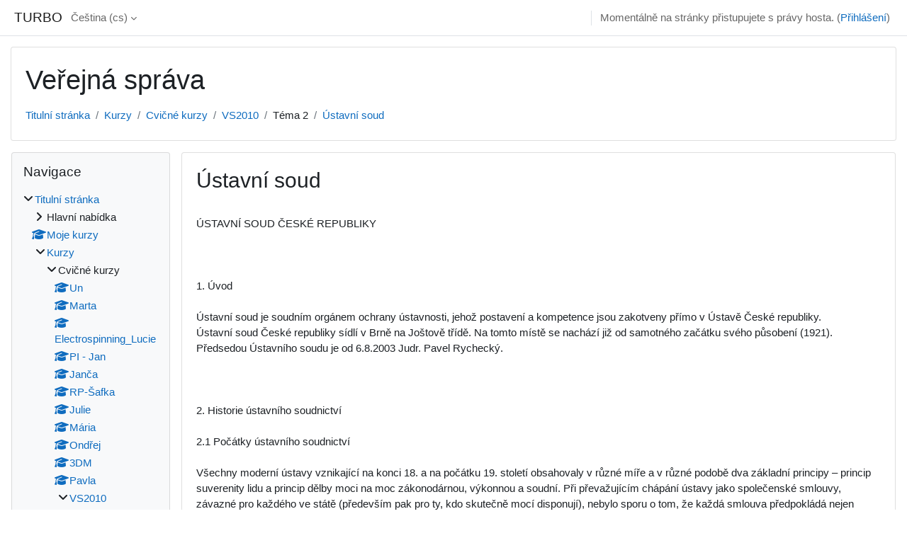

--- FILE ---
content_type: text/html; charset=utf-8
request_url: https://turbo.cdv.tul.cz/mod/page/view.php?id=3160&forceview=1
body_size: 16363
content:
<!DOCTYPE html>

<html  dir="ltr" lang="cs" xml:lang="cs">
<head>
    <title>VS2010: Ústavní soud | TURBO</title>
    <link rel="shortcut icon" href="https://turbo.cdv.tul.cz/theme/image.php/classic/theme/1729473486/favicon" />
    <meta http-equiv="Content-Type" content="text/html; charset=utf-8" />
<meta name="keywords" content="moodle, VS2010: Ústavní soud | TURBO" />
<link rel="stylesheet" type="text/css" href="https://turbo.cdv.tul.cz/theme/yui_combo.php?rollup/3.18.1/yui-moodlesimple-min.css" /><script id="firstthemesheet" type="text/css">/** Required in order to fix style inclusion problems in IE with YUI **/</script><link rel="stylesheet" type="text/css" href="https://turbo.cdv.tul.cz/theme/styles.php/classic/1729473486_1/all" />
<script>
//<![CDATA[
var M = {}; M.yui = {};
M.pageloadstarttime = new Date();
M.cfg = {"wwwroot":"https:\/\/turbo.cdv.tul.cz","homeurl":{},"sesskey":"inuVRS6LWP","sessiontimeout":"7200","sessiontimeoutwarning":1200,"themerev":"1729473486","slasharguments":1,"theme":"classic","iconsystemmodule":"core\/icon_system_fontawesome","jsrev":"1729473486","admin":"admin","svgicons":true,"usertimezone":"Evropa\/Praha","courseId":66,"courseContextId":5525,"contextid":5599,"contextInstanceId":3160,"langrev":1769483343,"templaterev":"1729473486"};var yui1ConfigFn = function(me) {if(/-skin|reset|fonts|grids|base/.test(me.name)){me.type='css';me.path=me.path.replace(/\.js/,'.css');me.path=me.path.replace(/\/yui2-skin/,'/assets/skins/sam/yui2-skin')}};
var yui2ConfigFn = function(me) {var parts=me.name.replace(/^moodle-/,'').split('-'),component=parts.shift(),module=parts[0],min='-min';if(/-(skin|core)$/.test(me.name)){parts.pop();me.type='css';min=''}
if(module){var filename=parts.join('-');me.path=component+'/'+module+'/'+filename+min+'.'+me.type}else{me.path=component+'/'+component+'.'+me.type}};
YUI_config = {"debug":false,"base":"https:\/\/turbo.cdv.tul.cz\/lib\/yuilib\/3.18.1\/","comboBase":"https:\/\/turbo.cdv.tul.cz\/theme\/yui_combo.php?","combine":true,"filter":null,"insertBefore":"firstthemesheet","groups":{"yui2":{"base":"https:\/\/turbo.cdv.tul.cz\/lib\/yuilib\/2in3\/2.9.0\/build\/","comboBase":"https:\/\/turbo.cdv.tul.cz\/theme\/yui_combo.php?","combine":true,"ext":false,"root":"2in3\/2.9.0\/build\/","patterns":{"yui2-":{"group":"yui2","configFn":yui1ConfigFn}}},"moodle":{"name":"moodle","base":"https:\/\/turbo.cdv.tul.cz\/theme\/yui_combo.php?m\/1729473486\/","combine":true,"comboBase":"https:\/\/turbo.cdv.tul.cz\/theme\/yui_combo.php?","ext":false,"root":"m\/1729473486\/","patterns":{"moodle-":{"group":"moodle","configFn":yui2ConfigFn}},"filter":null,"modules":{"moodle-core-lockscroll":{"requires":["plugin","base-build"]},"moodle-core-actionmenu":{"requires":["base","event","node-event-simulate"]},"moodle-core-dragdrop":{"requires":["base","node","io","dom","dd","event-key","event-focus","moodle-core-notification"]},"moodle-core-formchangechecker":{"requires":["base","event-focus","moodle-core-event"]},"moodle-core-chooserdialogue":{"requires":["base","panel","moodle-core-notification"]},"moodle-core-maintenancemodetimer":{"requires":["base","node"]},"moodle-core-handlebars":{"condition":{"trigger":"handlebars","when":"after"}},"moodle-core-blocks":{"requires":["base","node","io","dom","dd","dd-scroll","moodle-core-dragdrop","moodle-core-notification"]},"moodle-core-event":{"requires":["event-custom"]},"moodle-core-notification":{"requires":["moodle-core-notification-dialogue","moodle-core-notification-alert","moodle-core-notification-confirm","moodle-core-notification-exception","moodle-core-notification-ajaxexception"]},"moodle-core-notification-dialogue":{"requires":["base","node","panel","escape","event-key","dd-plugin","moodle-core-widget-focusafterclose","moodle-core-lockscroll"]},"moodle-core-notification-alert":{"requires":["moodle-core-notification-dialogue"]},"moodle-core-notification-confirm":{"requires":["moodle-core-notification-dialogue"]},"moodle-core-notification-exception":{"requires":["moodle-core-notification-dialogue"]},"moodle-core-notification-ajaxexception":{"requires":["moodle-core-notification-dialogue"]},"moodle-core_availability-form":{"requires":["base","node","event","event-delegate","panel","moodle-core-notification-dialogue","json"]},"moodle-backup-backupselectall":{"requires":["node","event","node-event-simulate","anim"]},"moodle-course-util":{"requires":["node"],"use":["moodle-course-util-base"],"submodules":{"moodle-course-util-base":{},"moodle-course-util-section":{"requires":["node","moodle-course-util-base"]},"moodle-course-util-cm":{"requires":["node","moodle-course-util-base"]}}},"moodle-course-management":{"requires":["base","node","io-base","moodle-core-notification-exception","json-parse","dd-constrain","dd-proxy","dd-drop","dd-delegate","node-event-delegate"]},"moodle-course-categoryexpander":{"requires":["node","event-key"]},"moodle-course-dragdrop":{"requires":["base","node","io","dom","dd","dd-scroll","moodle-core-dragdrop","moodle-core-notification","moodle-course-coursebase","moodle-course-util"]},"moodle-form-shortforms":{"requires":["node","base","selector-css3","moodle-core-event"]},"moodle-form-dateselector":{"requires":["base","node","overlay","calendar"]},"moodle-question-preview":{"requires":["base","dom","event-delegate","event-key","core_question_engine"]},"moodle-question-searchform":{"requires":["base","node"]},"moodle-question-chooser":{"requires":["moodle-core-chooserdialogue"]},"moodle-availability_completion-form":{"requires":["base","node","event","moodle-core_availability-form"]},"moodle-availability_date-form":{"requires":["base","node","event","io","moodle-core_availability-form"]},"moodle-availability_grade-form":{"requires":["base","node","event","moodle-core_availability-form"]},"moodle-availability_group-form":{"requires":["base","node","event","moodle-core_availability-form"]},"moodle-availability_grouping-form":{"requires":["base","node","event","moodle-core_availability-form"]},"moodle-availability_profile-form":{"requires":["base","node","event","moodle-core_availability-form"]},"moodle-mod_assign-history":{"requires":["node","transition"]},"moodle-mod_quiz-util":{"requires":["node","moodle-core-actionmenu"],"use":["moodle-mod_quiz-util-base"],"submodules":{"moodle-mod_quiz-util-base":{},"moodle-mod_quiz-util-slot":{"requires":["node","moodle-mod_quiz-util-base"]},"moodle-mod_quiz-util-page":{"requires":["node","moodle-mod_quiz-util-base"]}}},"moodle-mod_quiz-dragdrop":{"requires":["base","node","io","dom","dd","dd-scroll","moodle-core-dragdrop","moodle-core-notification","moodle-mod_quiz-quizbase","moodle-mod_quiz-util-base","moodle-mod_quiz-util-page","moodle-mod_quiz-util-slot","moodle-course-util"]},"moodle-mod_quiz-autosave":{"requires":["base","node","event","event-valuechange","node-event-delegate","io-form"]},"moodle-mod_quiz-toolboxes":{"requires":["base","node","event","event-key","io","moodle-mod_quiz-quizbase","moodle-mod_quiz-util-slot","moodle-core-notification-ajaxexception"]},"moodle-mod_quiz-modform":{"requires":["base","node","event"]},"moodle-mod_quiz-questionchooser":{"requires":["moodle-core-chooserdialogue","moodle-mod_quiz-util","querystring-parse"]},"moodle-mod_quiz-quizbase":{"requires":["base","node"]},"moodle-message_airnotifier-toolboxes":{"requires":["base","node","io"]},"moodle-filter_glossary-autolinker":{"requires":["base","node","io-base","json-parse","event-delegate","overlay","moodle-core-event","moodle-core-notification-alert","moodle-core-notification-exception","moodle-core-notification-ajaxexception"]},"moodle-editor_atto-editor":{"requires":["node","transition","io","overlay","escape","event","event-simulate","event-custom","node-event-html5","node-event-simulate","yui-throttle","moodle-core-notification-dialogue","moodle-editor_atto-rangy","handlebars","timers","querystring-stringify"]},"moodle-editor_atto-plugin":{"requires":["node","base","escape","event","event-outside","handlebars","event-custom","timers","moodle-editor_atto-menu"]},"moodle-editor_atto-menu":{"requires":["moodle-core-notification-dialogue","node","event","event-custom"]},"moodle-editor_atto-rangy":{"requires":[]},"moodle-report_eventlist-eventfilter":{"requires":["base","event","node","node-event-delegate","datatable","autocomplete","autocomplete-filters"]},"moodle-report_loglive-fetchlogs":{"requires":["base","event","node","io","node-event-delegate"]},"moodle-gradereport_history-userselector":{"requires":["escape","event-delegate","event-key","handlebars","io-base","json-parse","moodle-core-notification-dialogue"]},"moodle-qbank_editquestion-chooser":{"requires":["moodle-core-chooserdialogue"]},"moodle-tool_lp-dragdrop-reorder":{"requires":["moodle-core-dragdrop"]},"moodle-assignfeedback_editpdf-editor":{"requires":["base","event","node","io","graphics","json","event-move","event-resize","transition","querystring-stringify-simple","moodle-core-notification-dialog","moodle-core-notification-alert","moodle-core-notification-warning","moodle-core-notification-exception","moodle-core-notification-ajaxexception"]},"moodle-atto_accessibilitychecker-button":{"requires":["color-base","moodle-editor_atto-plugin"]},"moodle-atto_accessibilityhelper-button":{"requires":["moodle-editor_atto-plugin"]},"moodle-atto_align-button":{"requires":["moodle-editor_atto-plugin"]},"moodle-atto_bold-button":{"requires":["moodle-editor_atto-plugin"]},"moodle-atto_charmap-button":{"requires":["moodle-editor_atto-plugin"]},"moodle-atto_clear-button":{"requires":["moodle-editor_atto-plugin"]},"moodle-atto_collapse-button":{"requires":["moodle-editor_atto-plugin"]},"moodle-atto_emojipicker-button":{"requires":["moodle-editor_atto-plugin"]},"moodle-atto_emoticon-button":{"requires":["moodle-editor_atto-plugin"]},"moodle-atto_equation-button":{"requires":["moodle-editor_atto-plugin","moodle-core-event","io","event-valuechange","tabview","array-extras"]},"moodle-atto_h5p-button":{"requires":["moodle-editor_atto-plugin"]},"moodle-atto_html-codemirror":{"requires":["moodle-atto_html-codemirror-skin"]},"moodle-atto_html-button":{"requires":["promise","moodle-editor_atto-plugin","moodle-atto_html-beautify","moodle-atto_html-codemirror","event-valuechange"]},"moodle-atto_html-beautify":{},"moodle-atto_image-button":{"requires":["moodle-editor_atto-plugin"]},"moodle-atto_indent-button":{"requires":["moodle-editor_atto-plugin"]},"moodle-atto_italic-button":{"requires":["moodle-editor_atto-plugin"]},"moodle-atto_link-button":{"requires":["moodle-editor_atto-plugin"]},"moodle-atto_managefiles-usedfiles":{"requires":["node","escape"]},"moodle-atto_managefiles-button":{"requires":["moodle-editor_atto-plugin"]},"moodle-atto_media-button":{"requires":["moodle-editor_atto-plugin","moodle-form-shortforms"]},"moodle-atto_noautolink-button":{"requires":["moodle-editor_atto-plugin"]},"moodle-atto_orderedlist-button":{"requires":["moodle-editor_atto-plugin"]},"moodle-atto_recordrtc-button":{"requires":["moodle-editor_atto-plugin","moodle-atto_recordrtc-recording"]},"moodle-atto_recordrtc-recording":{"requires":["moodle-atto_recordrtc-button"]},"moodle-atto_rtl-button":{"requires":["moodle-editor_atto-plugin"]},"moodle-atto_strike-button":{"requires":["moodle-editor_atto-plugin"]},"moodle-atto_subscript-button":{"requires":["moodle-editor_atto-plugin"]},"moodle-atto_superscript-button":{"requires":["moodle-editor_atto-plugin"]},"moodle-atto_table-button":{"requires":["moodle-editor_atto-plugin","moodle-editor_atto-menu","event","event-valuechange"]},"moodle-atto_title-button":{"requires":["moodle-editor_atto-plugin"]},"moodle-atto_underline-button":{"requires":["moodle-editor_atto-plugin"]},"moodle-atto_undo-button":{"requires":["moodle-editor_atto-plugin"]},"moodle-atto_unorderedlist-button":{"requires":["moodle-editor_atto-plugin"]}}},"gallery":{"name":"gallery","base":"https:\/\/turbo.cdv.tul.cz\/lib\/yuilib\/gallery\/","combine":true,"comboBase":"https:\/\/turbo.cdv.tul.cz\/theme\/yui_combo.php?","ext":false,"root":"gallery\/1729473486\/","patterns":{"gallery-":{"group":"gallery"}}}},"modules":{"core_filepicker":{"name":"core_filepicker","fullpath":"https:\/\/turbo.cdv.tul.cz\/lib\/javascript.php\/1729473486\/repository\/filepicker.js","requires":["base","node","node-event-simulate","json","async-queue","io-base","io-upload-iframe","io-form","yui2-treeview","panel","cookie","datatable","datatable-sort","resize-plugin","dd-plugin","escape","moodle-core_filepicker","moodle-core-notification-dialogue"]},"core_comment":{"name":"core_comment","fullpath":"https:\/\/turbo.cdv.tul.cz\/lib\/javascript.php\/1729473486\/comment\/comment.js","requires":["base","io-base","node","json","yui2-animation","overlay","escape"]}},"logInclude":[],"logExclude":[],"logLevel":null};
M.yui.loader = {modules: {}};

//]]>
</script>

    <meta name="viewport" content="width=device-width, initial-scale=1.0">
</head>
<body  id="page-mod-page-view" class="format-topics limitedwidth  path-mod path-mod-page chrome dir-ltr lang-cs yui-skin-sam yui3-skin-sam turbo-cdv-tul-cz pagelayout-incourse course-66 context-5599 cmid-3160 cm-type-page category-2 theme ">

<div id="page-wrapper" class="d-print-block">

    <div>
    <a class="sr-only sr-only-focusable" href="#maincontent">Přejít k hlavnímu obsahu</a>
</div><script src="https://turbo.cdv.tul.cz/lib/javascript.php/1729473486/lib/polyfills/polyfill.js"></script>
<script src="https://turbo.cdv.tul.cz/theme/yui_combo.php?rollup/3.18.1/yui-moodlesimple-min.js"></script><script src="https://turbo.cdv.tul.cz/lib/javascript.php/1729473486/lib/javascript-static.js"></script>
<script>
//<![CDATA[
document.body.className += ' jsenabled';
//]]>
</script>



    <nav class="fixed-top navbar navbar-bootswatch navbar-expand moodle-has-zindex">
    
        <a href="https://turbo.cdv.tul.cz/" class="navbar-brand d-flex align-items-center m-1 p-0 aabtn">
                TURBO
        </a>
    
        <ul class="navbar-nav d-none d-md-flex">
            <!-- custom_menu -->
            <li class="dropdown nav-item">
    <a class="dropdown-toggle nav-link" id="drop-down-6978e2cf9c7076978e2cf9a76c41" data-toggle="dropdown" aria-haspopup="true" aria-expanded="false" href="#" title="Jazyk" aria-controls="drop-down-menu-6978e2cf9c7076978e2cf9a76c41">
        Čeština ‎(cs)‎
    </a>
    <div class="dropdown-menu" role="menu" id="drop-down-menu-6978e2cf9c7076978e2cf9a76c41" aria-labelledby="drop-down-6978e2cf9c7076978e2cf9a76c41">
                <a class="dropdown-item" role="menuitem" href="https://turbo.cdv.tul.cz/mod/page/view.php?id=3160&amp;lang=cs"  >Čeština ‎(cs)‎</a>
                <a class="dropdown-item" role="menuitem" href="https://turbo.cdv.tul.cz/mod/page/view.php?id=3160&amp;lang=de"  lang="de" >Deutsch ‎(de)‎</a>
                <a class="dropdown-item" role="menuitem" href="https://turbo.cdv.tul.cz/mod/page/view.php?id=3160&amp;lang=en"  lang="en" >English ‎(en)‎</a>
                <a class="dropdown-item" role="menuitem" href="https://turbo.cdv.tul.cz/mod/page/view.php?id=3160&amp;lang=en_us"  lang="en-us" >English (United States) ‎(en_us)‎</a>
                <a class="dropdown-item" role="menuitem" href="https://turbo.cdv.tul.cz/mod/page/view.php?id=3160&amp;lang=es"  lang="es" >Español - Internacional ‎(es)‎</a>
                <a class="dropdown-item" role="menuitem" href="https://turbo.cdv.tul.cz/mod/page/view.php?id=3160&amp;lang=fr"  lang="fr" >Français ‎(fr)‎</a>
                <a class="dropdown-item" role="menuitem" href="https://turbo.cdv.tul.cz/mod/page/view.php?id=3160&amp;lang=sk"  lang="sk" >Slovenčina ‎(sk)‎</a>
    </div>
</li>
            <!-- page_heading_menu -->
            
        </ul>
        <div id="usernavigation" class="navbar-nav my-1 ml-auto">
            <div class="divider border-left h-50 align-self-center mx-1"></div>
            
            
            <div class="d-flex align-items-stretch usermenu-container" data-region="usermenu">
                <div class="usermenu"><span class="login nav-link">Momentálně na stránky přistupujete s právy hosta. (<a href="https://turbo.cdv.tul.cz/login/index.php">Přihlášení</a>)</span></div>
            </div>
        </div>
    </nav>

    <div id="page" class="container-fluid d-print-block">
        <header id="page-header" class="row">
    <div class="col-12 pt-3 pb-3">
        <div class="card ">
            <div class="card-body ">
                <div class="d-flex align-items-center">
                    <div class="mr-auto">
                    <div class="page-context-header"><div class="page-header-headings"><h1>Veřejná správa</h1></div></div>
                    </div>
                    <div class="header-actions-container flex-shrink-0" data-region="header-actions-container">
                    </div>
                </div>
                <div class="d-flex flex-wrap">
                    <div id="page-navbar">
                        <nav aria-label="Navigační panel">
    <ol class="breadcrumb">
                <li class="breadcrumb-item">
                    <a href="https://turbo.cdv.tul.cz/"  >Titulní stránka</a>
                </li>
        
                <li class="breadcrumb-item">
                    <a href="https://turbo.cdv.tul.cz/course/index.php"  >Kurzy</a>
                </li>
        
                <li class="breadcrumb-item">
                    <a href="https://turbo.cdv.tul.cz/course/index.php?categoryid=2"  >Cvičné kurzy</a>
                </li>
        
                <li class="breadcrumb-item">
                    <a href="https://turbo.cdv.tul.cz/course/view.php?id=66"  title="Veřejná správa">VS2010</a>
                </li>
        
                <li class="breadcrumb-item"><span>Téma 2</span></li>
        
                <li class="breadcrumb-item">
                    <a href="https://turbo.cdv.tul.cz/mod/page/view.php?id=3160" aria-current="page" title="Stránka">Ústavní soud</a>
                </li>
        </ol>
</nav>
                    </div>
                    <div class="ml-auto d-flex">
                        
                    </div>
                    <div id="course-header">
                        
                    </div>
                </div>
            </div>
        </div>
    </div>
</header>

        <div id="page-content" class="row  blocks-pre   d-print-block">
            <div id="region-main-box" class="region-main">
                <section id="region-main" class="region-main-content" aria-label="Obsah">
                    <span class="notifications" id="user-notifications"></span>
                        <span id="maincontent"></span>
                            <h2>Ústavní soud</h2>
                        <div class="activity-header" data-for="page-activity-header">
                                <span class="sr-only">Požadavky na absolvování</span>
                                <div data-region="activity-information" data-activityname="Ústavní soud" class="activity-information">


</div>
</div>
                    <div role="main"><div class="box py-3 generalbox center clearfix"><div class="no-overflow">ÚSTAVNÍ SOUD ČESKÉ REPUBLIKY<br />
<br />
<br />
<br />
1. Úvod<br />
<br />
Ústavní soud je soudním orgánem ochrany ústavnosti, jehož postavení a kompetence jsou zakotveny přímo v Ústavě České republiky.<br />
	Ústavní soud České republiky sídlí v Brně na Joštově třídě. Na tomto místě se nachází již od samotného začátku svého působení (1921). Předsedou Ústavního soudu je od 6.8.2003 Judr. Pavel Rychecký.<br />
<br />
<br />
<br />
2. Historie ústavního soudnictví <br />
<br />
2.1 Počátky ústavního soudnictví<br />
<br />
Všechny moderní ústavy vznikající na konci 18. a na počátku 19. století obsahovaly v různé míře a v různé podobě dva základní principy – princip suverenity lidu a princip dělby moci na moc zákonodárnou, výkonnou a soudní. Při převažujícím chápání ústavy jako společenské smlouvy, závazné pro každého ve státě (především pak pro ty, kdo skutečně mocí disponují), nebylo sporu o tom, že každá smlouva předpokládá nejen shodu na jejím počátku, ale obsahuje v sobě i budoucí konflikty. Musí proto nezbytně existovat někdo, kdo je oprávněn takové neshody v případě potřeby řešit a s konečnou platností o nich rozhodovat.<br />
<br />
Za teoretického otce koncepce, která za takového strážce ústavy určila moc soudní, je většinou označován jeden z autorů Ústavy Spojených států amerických Alexander Hamilton. Ten své přesvědčení o tom, že ústava musí být jako základní zákon chráněna před zákony vytvářenými mocí zákonodárnou, vyjádřil jednoznačně:„Žádný legislativní akt, který by byl v rozporu s ústavou, nemůže být ústavní. Odmítnutí tohoto principu by znamenalo, že zástupce je více nežli ten, koho zastupuje, že sloužící je více než jeho pán, že reprezentant lidu je více než lid sám.“ <br />
<br />
Soudní moc, jako mocensky relativně nejslabší ze tří existujících mocí a neschopnou mocenskými prostředky moc uchvátit, pak považoval za nejlépe způsobilou být zprostředkujícím článkem mezi občany a zákonodárnou mocí (legislativou). K názoru, že je to právě moc soudní, která by měla působit jako brzda legislativy, vedlo mimo jiné i přesvědčení, že neshody mezi mocí soudní a mocí zákonodárnou, které se mohou vyskytnout, nikdy nemohou být tak rozsáhlé, aby mohly vážněji ohrozit celý politický systém.<br />
<br />
<br />
2.2 Počátky Ústavního soudnictví v České republice<br />
<br />
Historie ústavního soudnictví na našem území začíná již krátce po vzniku Československé republiky, kdy byl v roce 1921, na základě ústavní listiny z roku 1920, zřízen zvláštní Ústavní soud. Jeho sedmičlenný sbor byl vytvářen tak, že tři soudce, včetně předsedy, jmenoval prezident republiky, další čtyři byli do svých funkcí delegováni, a to dva Nejvyšším soudem a dva Nejvyšším soudem správním. Jejich funkční období bylo desetileté. Poprvé byl Ústavní soud Československé republiky ustaven 7. listopadu 1921, a to tak, že jeho předsedou se stal Karel Baxa a soudci Antonín Bílý, Petrovič Mačik, Josef Bohuslav, Václav Vlasák, František Vážný a Bedřich Bobek.<br />
<br />
<br />
2.3 Současné složení Ústavního soudu<br />
<br />
6. srpna 2003 byl prezidentem republiky jmenován do funkce současný předseda Ústavního soudu Pavel Rychetský, spolu se znovu jmenovanými Vojenem Güttlerem a Pavlem Holländerem. Další odcházející soudci byli postupně v druhém pololetí roku 2003 nahrazeni Dagmar Lastoveckou (29. srpna 2003), Janem Musilem (27. listopadu 2003) a Jiřím Nykodýmem (17. prosince 2003), následující rok pak byli jmenováni Stanislav Balík (26. května 2004), Michaela Židlická (16. června 2004) a opětovně i Ivana Janů (16. září 2004). <br />
Soudcovský sbor však stále nebyl naplněn, nadto ho postihly další odchody. V plném počtu tak Ústavní soud zasedl až v prosinci roku 2005, kdy po soudkyni Vlastě Formánkové jmenované 5. srpna 2005 byl jmenován i patnáctý ústavní soudce Vladimír Kůrka (15. prosince 2005).<br />
<br />
<br />
<br />
3. Postavení&nbsp; Ústavního soudu <br />
<br />
Ústavní soud je soudním orgánem ochrany ústavnosti, jehož postavení a kompetence jsou zakotveny přímo v Ústavě České republiky. Sídlem Ústavního soudu je Brno.<br />
 <br />
Ústavní soud není součástí soustavy obecných soudů. Jeho úkolem je zejména chránit ústavnost, základní práva a svobody vyplývající z Ústavy, Listiny základních práv a svobod a dalších ústavních zákonů České republiky a garantovat ústavní charakter výkonu státní moci. Přísluší mu i další kompetence, jako je rozhodování v některých věcech týkajících se volebního práva a posuzování souladu mezinárodních smluv s Ústavou před jejich ratifikací.<br />
 <br />
Ústavní soud je tvořen patnácti soudci, kteří rozhodují ve čtyřech tříčlenných senátech nebo v plénu. Soudce Ústavního soudu jmenuje se souhlasem Senátu Parlamentu prezident republiky na dobu deseti let, přičemž opakování mandátu Ústava nezakazuje. Předsedu a dva místopředsedy Ústavního soudu jmenuje prezident republiky samostatně z řad soudců Ústavního soudu.<br />
 <br />
<br />
3.1 Soudce Ústavního soudu<br />
<br />
Soudcem Ústavního soudu se může stát bezúhonný občan České republiky, který je volitelný do Senátu Parlamentu (tzn. má nejméně 40 let), získal vysokoškolské právnické vzdělání a byl nejméně deset let činný v některém právnickém povolání; nemusí jít tedy o kariérního soudce obecného soudu. Stejně tak jako v případě soudců obecných soudů není funkce soudce Ústavního soudu slučitelná s funkcí prezidenta republiky, člena Parlamentu či s jinou funkcí ve veřejné správě ani s jakoukoliv jinou placenou funkcí nebo výdělečnou činností. Kromě toho soudce Ústavního soudu nesmí být členem žádné politické strany nebo hnutí. Funkce se soudce ujímá složením slibu do rukou prezidenta republiky.<br />
 <br />
Soudci Ústavního soudu jsou k zajištění své nezávislosti na moci výkonné vybaveni imunitou: soudce Ústavního soudu nelze trestně stíhat bez souhlasu Senátu a zadržet jej lze jen v případě, že byl dopaden při spáchání trestného činu, anebo bezprostředně poté. O zadržení soudce Ústavního soudu musí být ihned informován předseda Senátu, a nedá-li předseda Senátu do 24 hodin od zadržení souhlas k odevzdání zadrženého soudce Ústavního soudu příslušnému soudu, musí být soudce Ústavního soudu propuštěn na svobodu. Odepře-li Senát souhlas s trestním stíháním soudce Ústavního soudu, je jeho trestní stíhání navždy vyloučeno.<br />
 <br />
Soudce Ústavního soudu nemůže nikdo odvolat z jeho funkce; pouze v případě závažného kárného provinění nebo v situaci, kdy soudce vykonává funkci nebo činnost, která není slučitelná s funkcí soudce Ústavního soudu, nebo když poruší zákaz členství v politické straně nebo hnutí anebo se po dobu delší než jeden rok neúčastní jednání Ústavního soudu, může o zániku jeho funkce rozhodnout ve zvláštním kárném řízení plénum Ústavního soudu, a to kvalifikovanou většinou devíti hlasů. Funkce soudci Ústavního soudu zanikne automaticky v případě, že byl pravomocně odsouzen za úmyslně spáchaný trestný čin. Soudce se samozřejmě může své funkce sám vzdát, a to prohlášením učiněným osobně do rukou prezidenta republiky, případně ve formě notářského zápisu jemu adresovaného.<br />
 <br />
<br />
3.2 Předseda ústavního soudu<br />
<br />
Předseda Ústavního soudu zastupuje Ústavní soud navenek, vykonává správu Ústavního soudu a svolává a řídí jednání pléna Ústavního soudu. K výkonu správy Ústavního soudu ustanovuje generálního sekretáře Ústavního soudu, který odpovídá za chod soudního odboru, analytického odboru, knihovny a zahraničního a protokolárního referátu. Vedle generálního sekretáře jmenuje předseda Ústavního soudu ředitele soudní správy, který řídí ekonomický a provozní odbor.<br />
 <br />
<br />
3.3 Místopředsedové Ústavního soudu<br />
<br />
Místopředsedové Ústavního soudu zastupují předsedu Ústavního soudu v případě jeho nepřítomnosti a trvale plní úkoly, jimiž je předseda Ústavního soudu se souhlasem pléna pověřil.<br />
 <br />
<br />
 3.4 Asistenti soudců<br />
<br />
Každému ze soudců Ústavního soudu jsou na jeho návrh předsedou Ústavního soudu jmenováni tři právníci jako asistenti. Funkce asistenta je vázána na funkci soudce, k němuž byl jmenován. Asistent soudce připravuje podle jeho pokynů podklady pro rozhodování, včetně konceptů rozhodnutí, a může být svým soudcem pověřen vykonáváním některých procesních úkonů, např. odkládáním podání, která nejsou návrhem na zahájení řízení, či vyzýváním účastníků a vedlejších účastníků řízení, aby se k té či oné otázce v řízení vyjádřili.<br />
<br />
<br />
4. Pravomoci Ústavního soudu<br />
 <br />
ÚSTAVNÍ SOUD PODLE ČL. 87 ÚSTAVY ROZHODUJE:<br />
 <br />
1. o zrušení zákonů nebo jejich jednotlivých ustanovení, jsou-li v rozporu s ústavním pořádkem,<br />
 <br />
2. o zrušení jiných právních předpisů (např. nařízení vlády, ministerských vyhlášek, obecně závazných vyhlášek a nařízení obcí a krajů) nebo jejich jednotlivých ustanovení, jsou-li&nbsp; &nbsp; &nbsp; &nbsp; &nbsp; v rozporu s ústavním pořádkem nebo se zákonem,<br />
 <br />
3. o ústavní stížnosti orgánů územní samosprávy proti nezákonnému zásahu státu,<br />
 <br />
4. o ústavní stížnosti právnických nebo fyzických osob proti pravomocnému rozhodnutí&nbsp; &nbsp; &nbsp; &nbsp;  a jinému zásahu orgánů veřejné moci do jim ústavně zaručených základních práv a svobod,<br />
 <br />
5. o opravném prostředku proti rozhodnutí ve věci ověření volby poslance nebo senátora,<br />
 <br />
6. v pochybnostech o ztrátě volitelnosti a o neslučitelnosti výkonu funkcí poslance nebo senátora podle čl. 25 Ústavy České republiky,<br />
 <br />
7. o ústavní žalobě Senátu proti prezidentu republiky podle čl. 65 odst. 2 Ústavy České republiky,<br />
 <br />
8. o návrhu prezidenta republiky na zrušení usnesení Poslanecké sněmovny a Senátu podle čl. 66 Ústavy České republiky,<br />
 <br />
9. o opatřeních nezbytných k provedení rozhodnutí mezinárodního soudu, které je pro Českou republiku závazné, pokud je nelze provést jinak,<br />
 <br />
10. o tom, zda rozhodnutí o rozpuštění politické strany nebo jiné rozhodnutí týkající se činnosti politické strany je ve shodě s ústavními nebo jinými zákony,<br />
 <br />
11. spory o rozsah kompetencí státních orgánů a orgánů územní samosprávy, nepřísluší-li podle zákona jinému orgánu,<br />
 <br />
12. o souladu mezinárodní smlouvy podle čl. 10a a 49 Ústavy České republiky s ústavním pořádkem, a to před její ratifikací.<br />
 <br />
<br />
<br />
<br />
5. Závěr<br />
<br />
	Kompenzace a pravomoci Ústavního soudu jsou zakotveny v ústavě České republiky.&nbsp; Úkolem je zejména chránit ústavnost, základní práva a svobody vyplývající z Ústavy, Listiny základních práv a svobod a dalších ústavních zákonů České republiky a garantovat ústavní charakter výkonu státní moci.<br />
<br />
<br />
<br />
<br />
<br />
<br />
<br />
<br />
6. Zdroje dat<br />
<br />
Oficiální stránky Ústavního soudu České republiky, [online] [cit. 2010-04-23] dostupné z www: &lt;http://www.concourt.cz/clanek/internetcs&gt;<br />
<br />
<br />
<br />
<br />
<br />
<br />
<br />
<br />
</div></div><div class="modified">Naposledy změněno: pondělí, 27. ledna 2014, 11.57</div></div>
                    <div class="mt-5 mb-1 activity-navigation container-fluid">
<div class="row">
    <div class="col-md-4">        <div class="float-left">
                <a href="https://turbo.cdv.tul.cz/mod/page/view.php?id=3225&forceview=1" id="prev-activity-link" class="btn btn-link" >&#x25C0;&#xFE0E; Soudní exekutoři</a>

        </div>
</div>
    <div class="col-md-4">        <div class="mdl-align">
            <div class="urlselect">
    <form method="post" action="https://turbo.cdv.tul.cz/course/jumpto.php" class="form-inline" id="url_select_f6978e2cf9a76c42">
        <input type="hidden" name="sesskey" value="inuVRS6LWP">
            <label for="jump-to-activity" class="sr-only">
                Přejít na...
            </label>
        <select  id="jump-to-activity" class="custom-select urlselect" name="jump"
                 >
                    <option value="" selected>Přejít na...</option>
                    <option value="/mod/forum/view.php?id=3110&amp;forceview=1" >Novinky</option>
                    <option value="/mod/url/view.php?id=3174&amp;forceview=1" >Co si představit pod pojmem veřejná správa?</option>
                    <option value="/mod/url/view.php?id=3176&amp;forceview=1" >Portál o státní správě</option>
                    <option value="/mod/url/view.php?id=3177&amp;forceview=1" >Portál veřejné správy České republiky</option>
                    <option value="/mod/url/view.php?id=3173&amp;forceview=1" >Veřejná správa</option>
                    <option value="/mod/page/view.php?id=3119&amp;forceview=1" >Vláda České republiky</option>
                    <option value="/mod/page/view.php?id=3163&amp;forceview=1" >Parlament České republiky</option>
                    <option value="/mod/page/view.php?id=3215&amp;forceview=1" >Volební systém v České republice</option>
                    <option value="/mod/page/view.php?id=3188&amp;forceview=1" >Soudní systém České republiky</option>
                    <option value="/mod/page/view.php?id=3225&amp;forceview=1" >Soudní exekutoři</option>
                    <option value="/mod/page/view.php?id=3209&amp;forceview=1" >Ústavní soud 2</option>
                    <option value="/mod/page/view.php?id=3140&amp;forceview=1" >Česká národní banka</option>
                    <option value="/mod/page/view.php?id=3212&amp;forceview=1" >Veřejný ochránce práv</option>
                    <option value="/mod/page/view.php?id=3117&amp;forceview=1" >Ministerstvo dopravy České republiky  </option>
                    <option value="/mod/page/view.php?id=3118&amp;forceview=1" >Ministerstvo práce a sociálních věcí</option>
                    <option value="/mod/page/view.php?id=3120&amp;forceview=1" >Ministerstvo průmyslu a obchodu</option>
                    <option value="/mod/page/view.php?id=3123&amp;forceview=1" >Ministerstvo vnitra</option>
                    <option value="/mod/page/view.php?id=3122&amp;forceview=1" >Ministerstvo zahraničních věcí</option>
                    <option value="/mod/page/view.php?id=3121&amp;forceview=1" >Ministerstvo zemědělství</option>
                    <option value="/mod/page/view.php?id=3147&amp;forceview=1" >Ministerstvo obrany České republiky</option>
                    <option value="/mod/page/view.php?id=3152&amp;forceview=1" >Ministerstvo  životního prostředí</option>
                    <option value="/mod/page/view.php?id=3169&amp;forceview=1" >Ministerstvo školství, mládeže a tělovýchovy</option>
                    <option value="/mod/page/view.php?id=3219&amp;forceview=1" >Ministerstvo pro místní rozvoj</option>
                    <option value="/mod/page/view.php?id=3220&amp;forceview=1" >Ministerstvo spravedlnosti</option>
                    <option value="/mod/page/view.php?id=3224&amp;forceview=1" >Ministerstvo kultury</option>
                    <option value="/mod/page/view.php?id=3130&amp;forceview=1" >Česká geologická služba</option>
                    <option value="/mod/page/view.php?id=3155&amp;forceview=1" >Zpravodajské služby</option>
                    <option value="/mod/page/view.php?id=3185&amp;forceview=1" >Bezpečnostní informační služba (BIS)</option>
                    <option value="/mod/page/view.php?id=3213&amp;forceview=1" >Vězeňská služba ČR</option>
                    <option value="/mod/page/view.php?id=3126&amp;forceview=1" >Agrární komora</option>
                    <option value="/mod/page/view.php?id=3124&amp;forceview=1" >Notářská komora</option>
                    <option value="/mod/page/view.php?id=3132&amp;forceview=1" >Česká advokátní komora</option>
                    <option value="/mod/page/view.php?id=3133&amp;forceview=1" >Česká komora architektů</option>
                    <option value="/mod/page/view.php?id=3135&amp;forceview=1" >Česká stomatologická komora</option>
                    <option value="/mod/page/view.php?id=3139&amp;forceview=1" >Česká lékárnická komora</option>
                    <option value="/mod/page/view.php?id=3156&amp;forceview=1" >Komora auditorů ČR</option>
                    <option value="/mod/page/view.php?id=3157&amp;forceview=1" >Komora daňových poradců</option>
                    <option value="/mod/page/view.php?id=3167&amp;forceview=1" >Komora certifikovaných účetních</option>
                    <option value="/mod/page/view.php?id=3168&amp;forceview=1" >Potravinářská komora ČR</option>
                    <option value="/mod/page/view.php?id=3189&amp;forceview=1" >Exekutorská komora České republiky</option>
                    <option value="/mod/page/view.php?id=3216&amp;forceview=1" >Komora specialistů pro krizové řízení a insolvenci v České republice</option>
                    <option value="/mod/page/view.php?id=3137&amp;forceview=1" >Národní bezpečnostní úřad</option>
                    <option value="/mod/page/view.php?id=3142&amp;forceview=1" >Český úřad zeměměřičský a katastrální</option>
                    <option value="/mod/page/view.php?id=3145&amp;forceview=1" >Drážní úřad</option>
                    <option value="/mod/page/view.php?id=3146&amp;forceview=1" >Energetický regulační úřad</option>
                    <option value="/mod/page/view.php?id=3159&amp;forceview=1" >Krajské úřady v ČR</option>
                    <option value="/mod/page/view.php?id=3165&amp;forceview=1" >Národní kontrolní úřad</option>
                    <option value="/mod/page/view.php?id=3166&amp;forceview=1" >Český hydrometeorolgický úřad</option>
                    <option value="/mod/page/view.php?id=3170&amp;forceview=1" >Pozemkové úřady</option>
                    <option value="/mod/page/view.php?id=3183&amp;forceview=1" >Školský úřad</option>
                    <option value="/mod/page/view.php?id=3201&amp;forceview=1" >Úřad na ochranu hospodářské soutěže</option>
                    <option value="/mod/page/view.php?id=3202&amp;forceview=1" >Úřad dokumentace a vyšetřování zločinů komunismu</option>
                    <option value="/mod/page/view.php?id=3203&amp;forceview=1" >Úřad pro civilní letectví</option>
                    <option value="/mod/page/view.php?id=3204&amp;forceview=1" >Úřad pro jadernou bezpečnost</option>
                    <option value="/mod/page/view.php?id=3205&amp;forceview=1" >Úřad pro mezinárodně-právní ochranu dětí</option>
                    <option value="/mod/page/view.php?id=3206&amp;forceview=1" >Úřad pro ochranu osobních údajů</option>
                    <option value="/mod/page/view.php?id=3207&amp;forceview=1" >Úřad průmyslového vlastnictví</option>
                    <option value="/mod/page/view.php?id=3208&amp;forceview=1" >Úřady práce v České republice</option>
                    <option value="/mod/page/view.php?id=3217&amp;forceview=1" >Český statistický úřad</option>
                    <option value="/mod/page/view.php?id=3127&amp;forceview=1" >Asociace českých pojišťovacích makléřů</option>
                    <option value="/mod/page/view.php?id=3125&amp;forceview=1" >Asociace finančních zprostředkovatelů a finančních poradců (AFIZ)</option>
                    <option value="/mod/page/view.php?id=3128&amp;forceview=1" >Asociace pro kapitálový trh</option>
                    <option value="/mod/page/view.php?id=3138&amp;forceview=1" >Česká leasingová a finanční asociace</option>
                    <option value="/mod/page/view.php?id=3172&amp;forceview=1" >Česká asociace franchisingu</option>
                    <option value="/mod/page/view.php?id=3181&amp;forceview=1" >Asociace českých stavebních spořitelen</option>
                    <option value="/mod/page/view.php?id=3182&amp;forceview=1" >Asociace penzijních fondů</option>
                    <option value="/mod/page/view.php?id=3223&amp;forceview=1" >Česká asociace dražebníků</option>
                    <option value="/mod/page/view.php?id=3134&amp;forceview=1" >Česká plemenářská inspekce</option>
                    <option value="/mod/page/view.php?id=3141&amp;forceview=1" >Česká obchodní inspekce (ČOI)</option>
                    <option value="/mod/page/view.php?id=3144&amp;forceview=1" >Drážní inspekce</option>
                    <option value="/mod/page/view.php?id=3150&amp;forceview=1" >Státní energetická inspekce</option>
                    <option value="/mod/page/view.php?id=3179&amp;forceview=1" >Pozemkový fond České republiky</option>
                    <option value="/mod/page/view.php?id=3184&amp;forceview=1" >Státní fondy České republiky</option>
                    <option value="/mod/page/view.php?id=3129&amp;forceview=1" >Agentura ochrany přírody a krajiny ČR</option>
                    <option value="/mod/page/view.php?id=3151&amp;forceview=1" >Správa sociálního zabezpečení</option>
                    <option value="/mod/page/view.php?id=3171&amp;forceview=1" >Celní správa</option>
                    <option value="/mod/page/view.php?id=3143&amp;forceview=1" >Daňová správa</option>
                    <option value="/mod/page/view.php?id=3192&amp;forceview=1" >Správa státních hmotných rezerv</option>
                    <option value="/mod/page/view.php?id=3195&amp;forceview=1" >Státní plavební správa</option>
                    <option value="/mod/page/view.php?id=3199&amp;forceview=1" >Státní veterinární správa</option>
                    <option value="/mod/page/view.php?id=3218&amp;forceview=1" >Zemědělská vodohospodářská správa</option>
                    <option value="/mod/page/view.php?id=3153&amp;forceview=1" >Valdice - komunitní studie</option>
                    <option value="/mod/page/view.php?id=3164&amp;forceview=1" >Ústav zdravotnických informací a statistiky</option>
                    <option value="/mod/page/view.php?id=3186&amp;forceview=1" >Zkušební a výzkumné ústavy</option>
                    <option value="/mod/page/view.php?id=3136&amp;forceview=1" >Česká metrologický institut</option>
                    <option value="/mod/page/view.php?id=3191&amp;forceview=1" >Ústav pro hospodářskou úpravu lesů</option>
                    <option value="/mod/page/view.php?id=3198&amp;forceview=1" >Státní zdravotní ústav</option>
                    <option value="/mod/page/view.php?id=3131&amp;forceview=1" >Centrum pro regionální rozvoj ČR</option>
                    <option value="/mod/page/view.php?id=3148&amp;forceview=1" >Finanční arbitr</option>
                    <option value="/mod/page/view.php?id=3149&amp;forceview=1" >Česká kancelář pojistitelů</option>
                    <option value="/mod/page/view.php?id=3154&amp;forceview=1" >Kancelář prezidenta republiky</option>
                    <option value="/mod/page/view.php?id=3158&amp;forceview=1" >Hasičský záchranný sbor</option>
                    <option value="/mod/page/view.php?id=3178&amp;forceview=1" >Krajská vojenská velitelství</option>
                    <option value="/mod/page/view.php?id=3180&amp;forceview=1" >Rada pro rozhlasové a televizní vysílání</option>
                    <option value="/mod/page/view.php?id=3193&amp;forceview=1" >Akademie věd České republiky</option>
                    <option value="/mod/page/view.php?id=3194&amp;forceview=1" >Státní památková péče</option>
                    <option value="/mod/page/view.php?id=3196&amp;forceview=1" >Státní sociální podpora</option>
                    <option value="/mod/page/view.php?id=3197&amp;forceview=1" >Státní zastupitelství</option>
                    <option value="/mod/page/view.php?id=3200&amp;forceview=1" >Svaz zdravotních pojišťoven České republiky</option>
                    <option value="/mod/page/view.php?id=3210&amp;forceview=1" >Mezinárodní projekty CzechTourismu</option>
                    <option value="/mod/page/view.php?id=3211&amp;forceview=1" >Hygienické stanice</option>
                    <option value="/mod/page/view.php?id=3214&amp;forceview=1" >Rejstřík trestů Praha</option>
        </select>
            <noscript>
                <input type="submit" class="btn btn-secondary ml-1" value="Proveď">
            </noscript>
    </form>
</div>

        </div>
</div>
    <div class="col-md-4">        <div class="float-right">
                <a href="https://turbo.cdv.tul.cz/mod/page/view.php?id=3209&forceview=1" id="next-activity-link" class="btn btn-link" >Ústavní soud 2 &#x25B6;&#xFE0E;</a>

        </div>
</div>
</div>
</div>
                    
                </section>
            </div>
            <div class="columnleft blockcolumn  has-blocks ">
                <section data-region="blocks-column" class="d-print-none" aria-label="Bloky">
                    <aside id="block-region-side-pre" class="block-region" data-blockregion="side-pre" data-droptarget="1"><a href="#sb-1" class="sr-only sr-only-focusable">Přeskočit: Navigace</a>

<section id="inst1341"
     class=" block_navigation block  card mb-3"
     role="navigation"
     data-block="navigation"
     data-instance-id="1341"
          aria-labelledby="instance-1341-header"
     >

    <div class="card-body p-3">

            <h5 id="instance-1341-header" class="card-title d-inline">Navigace</h5>


        <div class="card-text content mt-3">
            <ul class="block_tree list" role="tree" data-ajax-loader="block_navigation/nav_loader"><li class="type_unknown depth_1 contains_branch" role="treeitem" aria-expanded="true" aria-owns="random6978e2cf9a76c2_group" data-collapsible="false" aria-labelledby="random6978e2cf9a76c1_label_1_1"><p class="tree_item branch navigation_node"><a tabindex="-1" id="random6978e2cf9a76c1_label_1_1" href="https://turbo.cdv.tul.cz/">Titulní stránka</a></p><ul id="random6978e2cf9a76c2_group" role="group"><li class="type_course depth_2 contains_branch" role="treeitem" aria-expanded="false" aria-owns="random6978e2cf9a76c4_group" aria-labelledby="random6978e2cf9a76c3_label_2_2"><p class="tree_item branch"><span tabindex="-1" id="random6978e2cf9a76c3_label_2_2" title="Testovací server CDV">Hlavní nabídka</span></p><ul id="random6978e2cf9a76c4_group" role="group" aria-hidden="true"><li class="type_custom depth_3 item_with_icon" role="treeitem" aria-labelledby="random6978e2cf9a76c5_label_3_4"><p class="tree_item hasicon"><a tabindex="-1" id="random6978e2cf9a76c5_label_3_4" href="https://turbo.cdv.tul.cz/my/courses.php"><i class="icon fa fa-square fa-fw navicon" aria-hidden="true"  ></i><span class="item-content-wrap">Moje kurzy</span></a></p></li><li class="type_activity depth_3 item_with_icon" role="treeitem" aria-labelledby="random6978e2cf9a76c5_label_3_5"><p class="tree_item hasicon"><a tabindex="-1" id="random6978e2cf9a76c5_label_3_5" title="Fórum" href="https://turbo.cdv.tul.cz/mod/forum/view.php?id=1"><img class="icon navicon" alt="Fórum" title="Fórum" src="https://turbo.cdv.tul.cz/theme/image.php/classic/forum/1729473486/monologo" /><span class="item-content-wrap">Novinky</span></a></p></li><li class="type_activity depth_3 item_with_icon" role="treeitem" aria-labelledby="random6978e2cf9a76c5_label_3_6"><p class="tree_item hasicon"><a tabindex="-1" id="random6978e2cf9a76c5_label_3_6" title="Fórum" href="https://turbo.cdv.tul.cz/mod/forum/view.php?id=16"><img class="icon navicon" alt="Fórum" title="Fórum" src="https://turbo.cdv.tul.cz/theme/image.php/classic/forum/1729473486/monologo" /><span class="item-content-wrap">Připomínky a hlášení problémů</span></a></p></li></ul></li><li class="type_system depth_2 item_with_icon" role="treeitem" aria-labelledby="random6978e2cf9a76c3_label_2_7"><p class="tree_item hasicon"><a tabindex="-1" id="random6978e2cf9a76c3_label_2_7" href="https://turbo.cdv.tul.cz/my/courses.php"><i class="icon fa fa-graduation-cap fa-fw navicon" aria-hidden="true"  ></i><span class="item-content-wrap">Moje kurzy</span></a></p></li><li class="type_system depth_2 contains_branch" role="treeitem" aria-expanded="true" aria-owns="random6978e2cf9a76c10_group" aria-labelledby="random6978e2cf9a76c3_label_2_8"><p class="tree_item branch canexpand"><a tabindex="-1" id="random6978e2cf9a76c3_label_2_8" href="https://turbo.cdv.tul.cz/course/index.php">Kurzy</a></p><ul id="random6978e2cf9a76c10_group" role="group"><li class="type_category depth_3 contains_branch" role="treeitem" aria-expanded="true" aria-owns="random6978e2cf9a76c12_group" aria-labelledby="random6978e2cf9a76c11_label_3_9"><p class="tree_item branch"><span tabindex="-1" id="random6978e2cf9a76c11_label_3_9">Cvičné kurzy</span></p><ul id="random6978e2cf9a76c12_group" role="group"><li class="type_course depth_4 item_with_icon" role="treeitem" aria-labelledby="random6978e2cf9a76c13_label_4_10"><p class="tree_item hasicon"><a tabindex="-1" id="random6978e2cf9a76c13_label_4_10" title="Ungur" href="https://turbo.cdv.tul.cz/course/view.php?id=121"><i class="icon fa fa-graduation-cap fa-fw navicon" aria-hidden="true"  ></i><span class="item-content-wrap">Un</span></a></p></li><li class="type_course depth_4 item_with_icon" role="treeitem" aria-labelledby="random6978e2cf9a76c13_label_4_11"><p class="tree_item hasicon"><a tabindex="-1" id="random6978e2cf9a76c13_label_4_11" title="Zizienová" href="https://turbo.cdv.tul.cz/course/view.php?id=120"><i class="icon fa fa-graduation-cap fa-fw navicon" aria-hidden="true"  ></i><span class="item-content-wrap">Marta</span></a></p></li><li class="type_course depth_4 item_with_icon" role="treeitem" aria-labelledby="random6978e2cf9a76c13_label_4_12"><p class="tree_item hasicon"><a tabindex="-1" id="random6978e2cf9a76c13_label_4_12" title="Elektrostatické zvlákňování_Lucie Vysloužilová" href="https://turbo.cdv.tul.cz/course/view.php?id=119"><i class="icon fa fa-graduation-cap fa-fw navicon" aria-hidden="true"  ></i><span class="item-content-wrap">Electrospinning_Lucie</span></a></p></li><li class="type_course depth_4 item_with_icon" role="treeitem" aria-labelledby="random6978e2cf9a76c13_label_4_13"><p class="tree_item hasicon"><a tabindex="-1" id="random6978e2cf9a76c13_label_4_13" title="Průmyslové inženýrství - Vavruška" href="https://turbo.cdv.tul.cz/course/view.php?id=118"><i class="icon fa fa-graduation-cap fa-fw navicon" aria-hidden="true"  ></i><span class="item-content-wrap">PI - Jan</span></a></p></li><li class="type_course depth_4 item_with_icon" role="treeitem" aria-labelledby="random6978e2cf9a76c13_label_4_14"><p class="tree_item hasicon"><a tabindex="-1" id="random6978e2cf9a76c13_label_4_14" title="Šašková" href="https://turbo.cdv.tul.cz/course/view.php?id=116"><i class="icon fa fa-graduation-cap fa-fw navicon" aria-hidden="true"  ></i><span class="item-content-wrap">Janča</span></a></p></li><li class="type_course depth_4 item_with_icon" role="treeitem" aria-labelledby="random6978e2cf9a76c13_label_4_15"><p class="tree_item hasicon"><a tabindex="-1" id="random6978e2cf9a76c13_label_4_15" title="Rapid Prototyping - Šafka" href="https://turbo.cdv.tul.cz/course/view.php?id=115"><i class="icon fa fa-graduation-cap fa-fw navicon" aria-hidden="true"  ></i><span class="item-content-wrap">RP-Šafka</span></a></p></li><li class="type_course depth_4 item_with_icon" role="treeitem" aria-labelledby="random6978e2cf9a76c13_label_4_16"><p class="tree_item hasicon"><a tabindex="-1" id="random6978e2cf9a76c13_label_4_16" title="Soukupová" href="https://turbo.cdv.tul.cz/course/view.php?id=114"><i class="icon fa fa-graduation-cap fa-fw navicon" aria-hidden="true"  ></i><span class="item-content-wrap">Julie</span></a></p></li><li class="type_course depth_4 item_with_icon" role="treeitem" aria-labelledby="random6978e2cf9a76c13_label_4_17"><p class="tree_item hasicon"><a tabindex="-1" id="random6978e2cf9a76c13_label_4_17" title="Průšová" href="https://turbo.cdv.tul.cz/course/view.php?id=113"><i class="icon fa fa-graduation-cap fa-fw navicon" aria-hidden="true"  ></i><span class="item-content-wrap">Mária</span></a></p></li><li class="type_course depth_4 item_with_icon" role="treeitem" aria-labelledby="random6978e2cf9a76c13_label_4_18"><p class="tree_item hasicon"><a tabindex="-1" id="random6978e2cf9a76c13_label_4_18" title="Novák" href="https://turbo.cdv.tul.cz/course/view.php?id=112"><i class="icon fa fa-graduation-cap fa-fw navicon" aria-hidden="true"  ></i><span class="item-content-wrap">Ondřej</span></a></p></li><li class="type_course depth_4 item_with_icon" role="treeitem" aria-labelledby="random6978e2cf9a76c13_label_4_19"><p class="tree_item hasicon"><a tabindex="-1" id="random6978e2cf9a76c13_label_4_19" title="3D měření a digitalizace - Mendřický" href="https://turbo.cdv.tul.cz/course/view.php?id=111"><i class="icon fa fa-graduation-cap fa-fw navicon" aria-hidden="true"  ></i><span class="item-content-wrap">3DM</span></a></p></li><li class="type_course depth_4 item_with_icon" role="treeitem" aria-labelledby="random6978e2cf9a76c13_label_4_20"><p class="tree_item hasicon"><a tabindex="-1" id="random6978e2cf9a76c13_label_4_20" title="Kubová" href="https://turbo.cdv.tul.cz/course/view.php?id=110"><i class="icon fa fa-graduation-cap fa-fw navicon" aria-hidden="true"  ></i><span class="item-content-wrap">Pavla</span></a></p></li><li class="type_course depth_4 contains_branch" role="treeitem" aria-expanded="true" aria-owns="random6978e2cf9a76c25_group" aria-labelledby="random6978e2cf9a76c13_label_4_21"><p class="tree_item branch canexpand"><a tabindex="-1" id="random6978e2cf9a76c13_label_4_21" title="Veřejná správa" href="https://turbo.cdv.tul.cz/course/view.php?id=66">VS2010</a></p><ul id="random6978e2cf9a76c25_group" role="group"><li class="type_structure depth_5 contains_branch" role="treeitem" aria-expanded="false" data-requires-ajax="true" data-loaded="false" data-node-id="expandable_branch_30_713" data-node-key="713" data-node-type="30" aria-labelledby="random6978e2cf9a76c26_label_5_22"><p class="tree_item branch" id="expandable_branch_30_713"><span tabindex="-1" id="random6978e2cf9a76c26_label_5_22">Úvod</span></p></li><li class="type_structure depth_5 contains_branch" role="treeitem" aria-expanded="false" data-requires-ajax="true" data-loaded="false" data-node-id="expandable_branch_30_714" data-node-key="714" data-node-type="30" aria-labelledby="random6978e2cf9a76c26_label_5_23"><p class="tree_item branch" id="expandable_branch_30_714"><span tabindex="-1" id="random6978e2cf9a76c26_label_5_23">Téma 1</span></p></li><li class="type_structure depth_5 contains_branch" role="treeitem" aria-expanded="true" aria-owns="random6978e2cf9a76c27_group" aria-labelledby="random6978e2cf9a76c26_label_5_24"><p class="tree_item branch"><span tabindex="-1" id="random6978e2cf9a76c26_label_5_24">Téma 2</span></p><ul id="random6978e2cf9a76c27_group" role="group"><li class="type_activity depth_6 item_with_icon" role="treeitem" aria-labelledby="random6978e2cf9a76c28_label_6_25"><p class="tree_item hasicon"><a tabindex="-1" id="random6978e2cf9a76c28_label_6_25" title="Stránka" href="https://turbo.cdv.tul.cz/mod/page/view.php?id=3119"><img class="icon navicon" alt="Stránka" title="Stránka" src="https://turbo.cdv.tul.cz/theme/image.php/classic/page/1729473486/monologo" /><span class="item-content-wrap">Vláda České republiky</span></a></p></li><li class="type_activity depth_6 item_with_icon" role="treeitem" aria-labelledby="random6978e2cf9a76c28_label_6_26"><p class="tree_item hasicon"><a tabindex="-1" id="random6978e2cf9a76c28_label_6_26" title="Stránka" href="https://turbo.cdv.tul.cz/mod/page/view.php?id=3163"><img class="icon navicon" alt="Stránka" title="Stránka" src="https://turbo.cdv.tul.cz/theme/image.php/classic/page/1729473486/monologo" /><span class="item-content-wrap">Parlament České republiky</span></a></p></li><li class="type_activity depth_6 item_with_icon" role="treeitem" aria-labelledby="random6978e2cf9a76c28_label_6_27"><p class="tree_item hasicon"><a tabindex="-1" id="random6978e2cf9a76c28_label_6_27" title="Stránka" href="https://turbo.cdv.tul.cz/mod/page/view.php?id=3215"><img class="icon navicon" alt="Stránka" title="Stránka" src="https://turbo.cdv.tul.cz/theme/image.php/classic/page/1729473486/monologo" /><span class="item-content-wrap">Volební systém v České republice</span></a></p></li><li class="type_activity depth_6 item_with_icon" role="treeitem" aria-labelledby="random6978e2cf9a76c28_label_6_28"><p class="tree_item hasicon"><a tabindex="-1" id="random6978e2cf9a76c28_label_6_28" title="Stránka" href="https://turbo.cdv.tul.cz/mod/page/view.php?id=3188"><img class="icon navicon" alt="Stránka" title="Stránka" src="https://turbo.cdv.tul.cz/theme/image.php/classic/page/1729473486/monologo" /><span class="item-content-wrap">Soudní systém České republiky</span></a></p></li><li class="type_activity depth_6 item_with_icon" role="treeitem" aria-labelledby="random6978e2cf9a76c28_label_6_29"><p class="tree_item hasicon"><a tabindex="-1" id="random6978e2cf9a76c28_label_6_29" title="Stránka" href="https://turbo.cdv.tul.cz/mod/page/view.php?id=3225"><img class="icon navicon" alt="Stránka" title="Stránka" src="https://turbo.cdv.tul.cz/theme/image.php/classic/page/1729473486/monologo" /><span class="item-content-wrap">Soudní exekutoři</span></a></p></li><li class="type_activity depth_6 item_with_icon current_branch" role="treeitem" aria-labelledby="random6978e2cf9a76c28_label_6_30"><p class="tree_item hasicon active_tree_node"><a tabindex="-1" id="random6978e2cf9a76c28_label_6_30" title="Stránka" href="https://turbo.cdv.tul.cz/mod/page/view.php?id=3160"><img class="icon navicon" alt="Stránka" title="Stránka" src="https://turbo.cdv.tul.cz/theme/image.php/classic/page/1729473486/monologo" /><span class="item-content-wrap">Ústavní soud</span></a></p></li><li class="type_activity depth_6 item_with_icon" role="treeitem" aria-labelledby="random6978e2cf9a76c28_label_6_31"><p class="tree_item hasicon"><a tabindex="-1" id="random6978e2cf9a76c28_label_6_31" title="Stránka" href="https://turbo.cdv.tul.cz/mod/page/view.php?id=3209"><img class="icon navicon" alt="Stránka" title="Stránka" src="https://turbo.cdv.tul.cz/theme/image.php/classic/page/1729473486/monologo" /><span class="item-content-wrap">Ústavní soud 2</span></a></p></li><li class="type_activity depth_6 item_with_icon" role="treeitem" aria-labelledby="random6978e2cf9a76c28_label_6_32"><p class="tree_item hasicon"><a tabindex="-1" id="random6978e2cf9a76c28_label_6_32" title="Stránka" href="https://turbo.cdv.tul.cz/mod/page/view.php?id=3140"><img class="icon navicon" alt="Stránka" title="Stránka" src="https://turbo.cdv.tul.cz/theme/image.php/classic/page/1729473486/monologo" /><span class="item-content-wrap">Česká národní banka</span></a></p></li><li class="type_activity depth_6 item_with_icon" role="treeitem" aria-labelledby="random6978e2cf9a76c28_label_6_33"><p class="tree_item hasicon"><a tabindex="-1" id="random6978e2cf9a76c28_label_6_33" title="Stránka" href="https://turbo.cdv.tul.cz/mod/page/view.php?id=3212"><img class="icon navicon" alt="Stránka" title="Stránka" src="https://turbo.cdv.tul.cz/theme/image.php/classic/page/1729473486/monologo" /><span class="item-content-wrap">Veřejný ochránce práv</span></a></p></li></ul></li><li class="type_structure depth_5 contains_branch" role="treeitem" aria-expanded="false" data-requires-ajax="true" data-loaded="false" data-node-id="expandable_branch_30_715" data-node-key="715" data-node-type="30" aria-labelledby="random6978e2cf9a76c26_label_5_34"><p class="tree_item branch" id="expandable_branch_30_715"><span tabindex="-1" id="random6978e2cf9a76c26_label_5_34">Téma 3</span></p></li><li class="type_structure depth_5 contains_branch" role="treeitem" aria-expanded="false" data-requires-ajax="true" data-loaded="false" data-node-id="expandable_branch_30_716" data-node-key="716" data-node-type="30" aria-labelledby="random6978e2cf9a76c26_label_5_35"><p class="tree_item branch" id="expandable_branch_30_716"><span tabindex="-1" id="random6978e2cf9a76c26_label_5_35">Téma 4</span></p></li><li class="type_structure depth_5 contains_branch" role="treeitem" aria-expanded="false" data-requires-ajax="true" data-loaded="false" data-node-id="expandable_branch_30_717" data-node-key="717" data-node-type="30" aria-labelledby="random6978e2cf9a76c26_label_5_36"><p class="tree_item branch" id="expandable_branch_30_717"><span tabindex="-1" id="random6978e2cf9a76c26_label_5_36">Téma 5</span></p></li><li class="type_structure depth_5 contains_branch" role="treeitem" aria-expanded="false" data-requires-ajax="true" data-loaded="false" data-node-id="expandable_branch_30_718" data-node-key="718" data-node-type="30" aria-labelledby="random6978e2cf9a76c26_label_5_37"><p class="tree_item branch" id="expandable_branch_30_718"><span tabindex="-1" id="random6978e2cf9a76c26_label_5_37">Téma 6</span></p></li><li class="type_structure depth_5 contains_branch" role="treeitem" aria-expanded="false" data-requires-ajax="true" data-loaded="false" data-node-id="expandable_branch_30_719" data-node-key="719" data-node-type="30" aria-labelledby="random6978e2cf9a76c26_label_5_38"><p class="tree_item branch" id="expandable_branch_30_719"><span tabindex="-1" id="random6978e2cf9a76c26_label_5_38">Téma 7</span></p></li><li class="type_structure depth_5 contains_branch" role="treeitem" aria-expanded="false" data-requires-ajax="true" data-loaded="false" data-node-id="expandable_branch_30_720" data-node-key="720" data-node-type="30" aria-labelledby="random6978e2cf9a76c26_label_5_39"><p class="tree_item branch" id="expandable_branch_30_720"><span tabindex="-1" id="random6978e2cf9a76c26_label_5_39">Téma 8</span></p></li><li class="type_structure depth_5 contains_branch" role="treeitem" aria-expanded="false" data-requires-ajax="true" data-loaded="false" data-node-id="expandable_branch_30_721" data-node-key="721" data-node-type="30" aria-labelledby="random6978e2cf9a76c26_label_5_40"><p class="tree_item branch" id="expandable_branch_30_721"><span tabindex="-1" id="random6978e2cf9a76c26_label_5_40">Téma 9</span></p></li><li class="type_structure depth_5 contains_branch" role="treeitem" aria-expanded="false" data-requires-ajax="true" data-loaded="false" data-node-id="expandable_branch_30_722" data-node-key="722" data-node-type="30" aria-labelledby="random6978e2cf9a76c26_label_5_41"><p class="tree_item branch" id="expandable_branch_30_722"><span tabindex="-1" id="random6978e2cf9a76c26_label_5_41">Téma 10</span></p></li><li class="type_structure depth_5 contains_branch" role="treeitem" aria-expanded="false" data-requires-ajax="true" data-loaded="false" data-node-id="expandable_branch_30_724" data-node-key="724" data-node-type="30" aria-labelledby="random6978e2cf9a76c26_label_5_42"><p class="tree_item branch" id="expandable_branch_30_724"><span tabindex="-1" id="random6978e2cf9a76c26_label_5_42">Téma 11</span></p></li><li class="type_structure depth_5 contains_branch" role="treeitem" aria-expanded="false" data-requires-ajax="true" data-loaded="false" data-node-id="expandable_branch_30_725" data-node-key="725" data-node-type="30" aria-labelledby="random6978e2cf9a76c26_label_5_43"><p class="tree_item branch" id="expandable_branch_30_725"><span tabindex="-1" id="random6978e2cf9a76c26_label_5_43">Téma 12</span></p></li><li class="type_structure depth_5 contains_branch" role="treeitem" aria-expanded="false" data-requires-ajax="true" data-loaded="false" data-node-id="expandable_branch_30_727" data-node-key="727" data-node-type="30" aria-labelledby="random6978e2cf9a76c26_label_5_44"><p class="tree_item branch" id="expandable_branch_30_727"><span tabindex="-1" id="random6978e2cf9a76c26_label_5_44">Téma 13</span></p></li><li class="type_structure depth_5 contains_branch" role="treeitem" aria-expanded="false" data-requires-ajax="true" data-loaded="false" data-node-id="expandable_branch_30_723" data-node-key="723" data-node-type="30" aria-labelledby="random6978e2cf9a76c26_label_5_45"><p class="tree_item branch" id="expandable_branch_30_723"><span tabindex="-1" id="random6978e2cf9a76c26_label_5_45">Téma 14</span></p></li></ul></li></ul></li><li class="type_category depth_3 contains_branch" role="treeitem" aria-expanded="false" data-requires-ajax="true" data-loaded="false" data-node-id="expandable_branch_10_1" data-node-key="1" data-node-type="10" aria-labelledby="random6978e2cf9a76c11_label_3_46"><p class="tree_item branch" id="expandable_branch_10_1"><span tabindex="-1" id="random6978e2cf9a76c11_label_3_46">Různé</span></p></li><li class="type_category depth_3 contains_branch" role="treeitem" aria-expanded="false" data-requires-ajax="true" data-loaded="false" data-node-id="expandable_branch_10_3" data-node-key="3" data-node-type="10" aria-labelledby="random6978e2cf9a76c11_label_3_47"><p class="tree_item branch" id="expandable_branch_10_3"><span tabindex="-1" id="random6978e2cf9a76c11_label_3_47">CDV</span></p></li><li class="type_category depth_3 contains_branch" role="treeitem" aria-expanded="false" data-requires-ajax="true" data-loaded="false" data-node-id="expandable_branch_10_4" data-node-key="4" data-node-type="10" aria-labelledby="random6978e2cf9a76c11_label_3_48"><p class="tree_item branch" id="expandable_branch_10_4"><span tabindex="-1" id="random6978e2cf9a76c11_label_3_48">KFÚ</span></p></li><li class="type_category depth_3 contains_branch" role="treeitem" aria-expanded="false" data-requires-ajax="true" data-loaded="false" data-node-id="expandable_branch_10_5" data-node-key="5" data-node-type="10" aria-labelledby="random6978e2cf9a76c11_label_3_49"><p class="tree_item branch" id="expandable_branch_10_5"><span tabindex="-1" id="random6978e2cf9a76c11_label_3_49">Textil</span></p></li><li class="type_category depth_3 contains_branch" role="treeitem" aria-expanded="false" data-requires-ajax="true" data-loaded="false" data-node-id="expandable_branch_10_7" data-node-key="7" data-node-type="10" aria-labelledby="random6978e2cf9a76c11_label_3_50"><p class="tree_item branch" id="expandable_branch_10_7"><span tabindex="-1" id="random6978e2cf9a76c11_label_3_50">Konference</span></p></li></ul></li></ul></li></ul>
            <div class="footer"></div>
            
        </div>

    </div>

</section>

  <span id="sb-1"></span></aside>
                </section>
            </div>

            <div class="columnright blockcolumn ">
                <section data-region="blocks-column" class="d-print-none" aria-label="Bloky">
                    <aside id="block-region-side-post" class="block-region" data-blockregion="side-post" data-droptarget="1"></aside>
                </section>
            </div>
        </div>
    </div>
    
    <footer id="page-footer" class="footer-dark bg-dark text-light">
        <div class="container footer-dark-inner">
            <div id="course-footer"></div>
            <div class="pb-3">
                    <div class="footer-support-link"><a href="https://turbo.cdv.tul.cz/user/contactsitesupport.php"><i class="icon fa fa-envelope-o fa-fw " aria-hidden="true"  ></i>Kontaktujte podporu stránek</a></div>
            </div>
    
            <div class="logininfo">Momentálně na stránky přistupujete s právy hosta. (<a href="https://turbo.cdv.tul.cz/login/index.php">Přihlášení</a>)</div>
            <div class="tool_usertours-resettourcontainer"></div>
            <div class="homelink"><a href="https://turbo.cdv.tul.cz/course/view.php?id=66">VS2010</a></div>
            <nav class="nav navbar-nav d-md-none" aria-label="Vlastní nabídka">
                    <ul class="list-unstyled pt-3">
                                        <li><a href="#" title="Jazyk">Čeština ‎(cs)‎</a></li>
                                    <li>
                                        <ul class="list-unstyled ml-3">
                                                            <li><a href="https://turbo.cdv.tul.cz/mod/page/view.php?id=3160&amp;lang=cs" title="Jazyk">Čeština ‎(cs)‎</a></li>
                                                            <li><a href="https://turbo.cdv.tul.cz/mod/page/view.php?id=3160&amp;lang=de" title="Jazyk">Deutsch ‎(de)‎</a></li>
                                                            <li><a href="https://turbo.cdv.tul.cz/mod/page/view.php?id=3160&amp;lang=en" title="Jazyk">English ‎(en)‎</a></li>
                                                            <li><a href="https://turbo.cdv.tul.cz/mod/page/view.php?id=3160&amp;lang=en_us" title="Jazyk">English (United States) ‎(en_us)‎</a></li>
                                                            <li><a href="https://turbo.cdv.tul.cz/mod/page/view.php?id=3160&amp;lang=es" title="Jazyk">Español - Internacional ‎(es)‎</a></li>
                                                            <li><a href="https://turbo.cdv.tul.cz/mod/page/view.php?id=3160&amp;lang=fr" title="Jazyk">Français ‎(fr)‎</a></li>
                                                            <li><a href="https://turbo.cdv.tul.cz/mod/page/view.php?id=3160&amp;lang=sk" title="Jazyk">Slovenčina ‎(sk)‎</a></li>
                                        </ul>
                                    </li>
                    </ul>
            </nav>
            <div class="tool_dataprivacy"><a href="https://turbo.cdv.tul.cz/admin/tool/dataprivacy/summary.php">Souhrn uchovávaných dat</a></div>
            
            <script>
//<![CDATA[
var require = {
    baseUrl : 'https://turbo.cdv.tul.cz/lib/requirejs.php/1729473486/',
    // We only support AMD modules with an explicit define() statement.
    enforceDefine: true,
    skipDataMain: true,
    waitSeconds : 0,

    paths: {
        jquery: 'https://turbo.cdv.tul.cz/lib/javascript.php/1729473486/lib/jquery/jquery-3.7.1.min',
        jqueryui: 'https://turbo.cdv.tul.cz/lib/javascript.php/1729473486/lib/jquery/ui-1.13.2/jquery-ui.min',
        jqueryprivate: 'https://turbo.cdv.tul.cz/lib/javascript.php/1729473486/lib/requirejs/jquery-private'
    },

    // Custom jquery config map.
    map: {
      // '*' means all modules will get 'jqueryprivate'
      // for their 'jquery' dependency.
      '*': { jquery: 'jqueryprivate' },
      // Stub module for 'process'. This is a workaround for a bug in MathJax (see MDL-60458).
      '*': { process: 'core/first' },

      // 'jquery-private' wants the real jQuery module
      // though. If this line was not here, there would
      // be an unresolvable cyclic dependency.
      jqueryprivate: { jquery: 'jquery' }
    }
};

//]]>
</script>
<script src="https://turbo.cdv.tul.cz/lib/javascript.php/1729473486/lib/requirejs/require.min.js"></script>
<script>
//<![CDATA[
M.util.js_pending("core/first");
require(['core/first'], function() {
require(['core/prefetch'])
;
M.util.js_pending('filter_mathjaxloader/loader'); require(['filter_mathjaxloader/loader'], function(amd) {amd.configure({"mathjaxconfig":"\nMathJax.Hub.Config({\n    config: [\"Accessible.js\", \"Safe.js\"],\n    errorSettings: { message: [\"!\"] },\n    skipStartupTypeset: true,\n    messageStyle: \"none\"\n});\n","lang":"cs"}); M.util.js_complete('filter_mathjaxloader/loader');});;
require(["media_videojs/loader"], function(loader) {
    loader.setUp('cs');
});;
M.util.js_pending('block_navigation/navblock'); require(['block_navigation/navblock'], function(amd) {amd.init("1341"); M.util.js_complete('block_navigation/navblock');});;
M.util.js_pending('block_settings/settingsblock'); require(['block_settings/settingsblock'], function(amd) {amd.init("1342", null); M.util.js_complete('block_settings/settingsblock');});;
M.util.js_pending('core_courseformat/local/content/activity_header'); require(['core_courseformat/local/content/activity_header'], function(amd) {amd.init(); M.util.js_complete('core_courseformat/local/content/activity_header');});;

require(['jquery', 'core/custom_interaction_events'], function($, CustomEvents) {
    CustomEvents.define('#single_select6978e2cf9a76c40', [CustomEvents.events.accessibleChange]);
    $('#single_select6978e2cf9a76c40').on(CustomEvents.events.accessibleChange, function() {
        var ignore = $(this).find(':selected').attr('data-ignore');
        if (typeof ignore === typeof undefined) {
            $('#single_select_f6978e2cf9a76c39').submit();
        }
    });
});
;

        require(['jquery', 'core/custom_interaction_events'], function($, CustomEvents) {
            CustomEvents.define('#jump-to-activity', [CustomEvents.events.accessibleChange]);
            $('#jump-to-activity').on(CustomEvents.events.accessibleChange, function() {
                if ($(this).val()) {
                    $('#url_select_f6978e2cf9a76c42').submit();
                }
            });
        });
    ;

require(['jquery', 'core/custom_interaction_events'], function($, CustomEvents) {
    CustomEvents.define('#single_select6978e2cf9a76c44', [CustomEvents.events.accessibleChange]);
    $('#single_select6978e2cf9a76c44').on(CustomEvents.events.accessibleChange, function() {
        var ignore = $(this).find(':selected').attr('data-ignore');
        if (typeof ignore === typeof undefined) {
            $('#single_select_f6978e2cf9a76c43').submit();
        }
    });
});
;

M.util.js_pending('theme_boost/loader');
require(['theme_boost/loader'], function() {
    M.util.js_complete('theme_boost/loader');
});
;
M.util.js_pending('core/notification'); require(['core/notification'], function(amd) {amd.init(5599, []); M.util.js_complete('core/notification');});;
M.util.js_pending('core/log'); require(['core/log'], function(amd) {amd.setConfig({"level":"warn"}); M.util.js_complete('core/log');});;
M.util.js_pending('core/page_global'); require(['core/page_global'], function(amd) {amd.init(); M.util.js_complete('core/page_global');});;
M.util.js_pending('core/utility'); require(['core/utility'], function(amd) {M.util.js_complete('core/utility');});
    M.util.js_complete("core/first");
});
//]]>
</script>
<script src="https://cdn.jsdelivr.net/npm/mathjax@2.7.9/MathJax.js?delayStartupUntil=configured"></script>
<script>
//<![CDATA[
M.str = {"moodle":{"lastmodified":"Naposledy zm\u011bn\u011bno","name":"N\u00e1zev","error":"Chyba","info":"Informace","yes":"Ano","no":"Ne","viewallcourses":"Zobrazit v\u0161echny kurzy","cancel":"Zru\u0161it","confirm":"Potvrdit","areyousure":"Opravdu?","closebuttontitle":"Zav\u0159\u00edt","unknownerror":"Nezn\u00e1m\u00e1 chyba","file":"Soubor","url":"URL","collapseall":"Sbalit v\u0161e","expandall":"Rozbalit v\u0161e"},"repository":{"type":"Typ","size":"Velikost","invalidjson":"Neplatn\u00fd \u0159et\u011bzec JSON","nofilesattached":"\u017d\u00e1dn\u00e9 p\u0159ilo\u017een\u00e9 soubory","filepicker":"V\u00fdb\u011br souboru","logout":"Odhl\u00e1sit se","nofilesavailable":"\u017d\u00e1dn\u00e9 soubory nejsou dostupn\u00e9","norepositoriesavailable":"Litujeme, ale \u017e\u00e1dn\u00fd z va\u0161ich sou\u010dasn\u00fdch repozit\u00e1\u0159\u016f nem\u016f\u017ee vr\u00e1tit soubory v po\u017eadovan\u00e9m form\u00e1tu.","fileexistsdialogheader":"Soubor existuje","fileexistsdialog_editor":"Soubor s t\u00edmto jm\u00e9nem byl ji\u017e p\u0159ipojen k textu, kter\u00fd upravujete.","fileexistsdialog_filemanager":"Soubor s t\u00edmto jm\u00e9nem byl ji\u017e p\u0159ipojen","renameto":"P\u0159ejmenovat na \"{$a}\"","referencesexist":"Existuje {$a}  odkaz\u016f na tento soubor","select":"Vybrat"},"admin":{"confirmdeletecomments":"Opravdu odstranit vybran\u00e9 koment\u00e1\u0159e?","confirmation":"Potvrzen\u00ed"},"debug":{"debuginfo":"Informace o lad\u011bn\u00ed","line":"\u0158\u00e1dek","stacktrace":"Z\u00e1sobn\u00edk trasov\u00e1n\u00ed"},"langconfig":{"labelsep":": "}};
//]]>
</script>
<script>
//<![CDATA[
(function() {M.util.help_popups.setup(Y);
 M.util.js_pending('random6978e2cf9a76c45'); Y.on('domready', function() { M.util.js_complete("init");  M.util.js_complete('random6978e2cf9a76c45'); });
})();
//]]>
</script>

        </div>
    </footer>
</div>


</body></html>